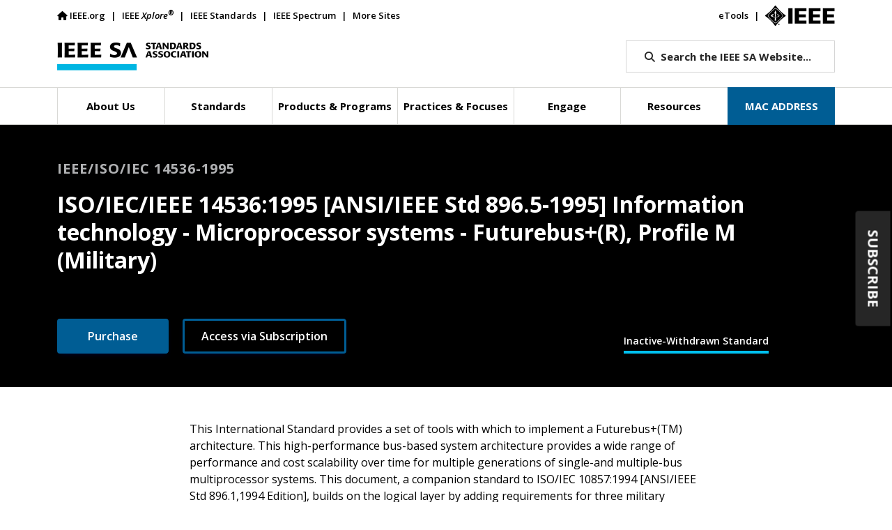

--- FILE ---
content_type: text/css
request_url: https://tags.srv.stackadapt.com/sa.css
body_size: -11
content:
:root {
    --sa-uid: '0-8026275d-700c-5b55-6bd8-745cc03fa3da';
}